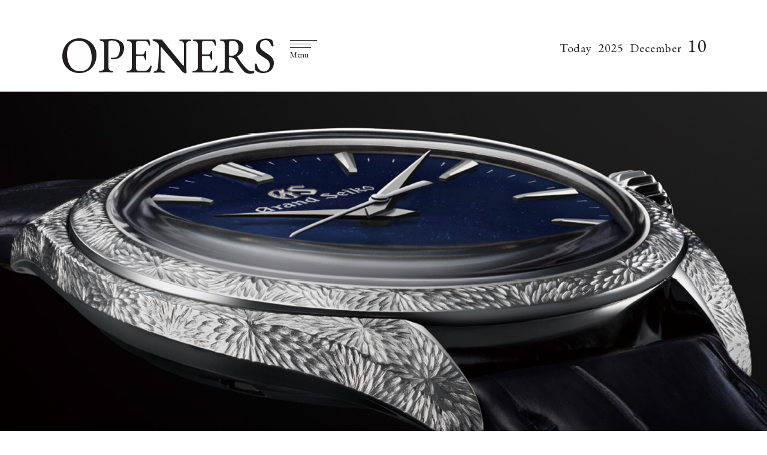

--- FILE ---
content_type: text/html;charset=UTF-8
request_url: https://openers.jp/watch-and-jewelry/watch-and-jewelry_watch-news/kQ5Rj
body_size: 54938
content:
<!DOCTYPE html>
<html>
    <head>
        <!-- headタグ内の上部に挿入されます -->

<!-- Google Tag Manager -->
<script>(function(w,d,s,l,i){w[l]=w[l]||[];w[l].push({'gtm.start':
new Date().getTime(),event:'gtm.js'});var f=d.getElementsByTagName(s)[0],
j=d.createElement(s),dl=l!='dataLayer'?'&l='+l:'';j.async=true;j.src=
'https://www.googletagmanager.com/gtm.js?id='+i+dl;f.parentNode.insertBefore(j,f);
})(window,document,'script','dataLayer','GTM-PXVW7GD');</script>
<!-- End Google Tag Manager -->

<!-- Global site tag (gtag.js) - Google Analytics -->
<script async src="https://www.googletagmanager.com/gtag/js?id=UA-144622314-1"></script>
<script>
  window.dataLayer = window.dataLayer || [];
  function gtag(){dataLayer.push(arguments);}
  gtag('js', new Date());

  gtag('config', 'UA-144622314-1');
</script>

<!--craft.　広告スクリプト-->
<script src="https://gacraft.jp/publish/openers.js"></script>


<!-- 広告の読み込み -->
<!-- head内 DFP実装PC -->
<script async src="https://securepubads.g.doubleclick.net/tag/js/gpt.js"></script>
<script>
  window.googletag = window.googletag || {cmd: []};
  googletag.cmd.push(function() {
    googletag.defineSlot('/29814347/openers(1280x270)/openers_pc_1_1280x270', [1280, 270], 'div-gpt-ad-1582882779157-0').addService(googletag.pubads()).setCollapseEmptyDiv(true);
    googletag.defineSlot('/29814347/openers(1280x270)/openers_pc_2_1280x270', [1280, 270], 'div-gpt-ad-1582882845679-0').addService(googletag.pubads()).setCollapseEmptyDiv(true);
    googletag.defineSlot('/29814347/openers(1280x270)/openers_pc_3_300x250', [300, 250], 'div-gpt-ad-1582882875146-0').addService(googletag.pubads()).setCollapseEmptyDiv(true);
    googletag.defineSlot('/29814347/openers(1280x270)/openers_pc_4_300x600', [300, 600], 'div-gpt-ad-1582882903932-0').addService(googletag.pubads()).setCollapseEmptyDiv(true);
    googletag.defineSlot('/29814347/openers(1280x270)/openers_pc_5_300x600', [300, 600], 'div-gpt-ad-1582882929683-0').addService(googletag.pubads()).setCollapseEmptyDiv(true);
    googletag.pubads().enableSingleRequest();
    googletag.enableServices();
  });
</script>
<meta charset="UTF-8">
<link rel="stylesheet" media="screen" href="https://nrzrbfnxu4s7ucc9gsgt7ehg.global.ssl.fastly.net/clipkit/stylesheets/application-1.0.css?t=1751537007">
<link href="/resources/openers/OPENERS_O.png?t=1764732750" rel="shortcut icon" type="image/png">
<link rel="apple-touch-icon" href="/theme/openers/apple-touch-icon.png?t=1763550364">
<script src="https://nrzrbfnxu4s7ucc9gsgt7ehg.global.ssl.fastly.net/clipkit/javascripts/default-1.0.js?t=1751537007"></script>

<link rel="stylesheet" href="https://use.fontawesome.com/releases/v5.8.1/css/all.css" integrity="sha384-50oBUHEmvpQ+1lW4y57PTFmhCaXp0ML5d60M1M7uH2+nqUivzIebhndOJK28anvf" crossorigin="anonymous">
<link href="https://fonts.googleapis.com/css?family=EB+Garamond|Noto+Sans+JP:400,700|Noto+Serif+JP:400,600,700" rel="stylesheet">
<link rel="stylesheet" href="https://nrzrbfnxu4s7ucc9gsgt7ehg.global.ssl.fastly.net/theme/openers/trunk-ui-helper.css?t=1751537007" media="all">
<link rel="stylesheet" href="https://nrzrbfnxu4s7ucc9gsgt7ehg.global.ssl.fastly.net/theme/openers/style_desktop.css?t=1761887701" media="all">
<link rel="stylesheet" href="https://nrzrbfnxu4s7ucc9gsgt7ehg.global.ssl.fastly.net/theme/openers/rich-text.css?t=1763550364" media="all">


<script src="https://nrzrbfnxu4s7ucc9gsgt7ehg.global.ssl.fastly.net/theme/openers/I18n.js?t=1751537007"></script>
<script src="https://nrzrbfnxu4s7ucc9gsgt7ehg.global.ssl.fastly.net/theme/openers/jquery-3.3.1.min.js?t=1751537007"></script>


<meta name="ahrefs-site-verification" content="da626829958008f9d21eafcd7ada1557fc2ddfeb88ee92d8162fbe58f43ce10a">

<!-- headタグ内の下部に挿入されます -->

<!-- 以下Google ad managerの読み込み -->
<script>
  googletag.cmd.push(function() {
    googletag.defineSlot('/2062226/OPENERS/openers_pc_300x600', [300, 600], 'div-gpt-ad-1559198215504-0').addService(googletag.pubads());
    googletag.defineSlot('/2062226/OPENERS/openers_pc_1680x4800', [1680, 4800], 'div-gpt-ad-1559198247100-0').addService(googletag.pubads());
    googletag.defineSlot('/2062226/OPENERS/openers_pc_300x250', [300, 250], 'div-gpt-ad-1559198285667-0').addService(googletag.pubads());
    googletag.pubads().enableSingleRequest();
    googletag.enableServices();
  });
</script>

<!-- Facebook Pixel Code -->
<script>
!function(f,b,e,v,n,t,s)
{if(f.fbq)return;n=f.fbq=function(){n.callMethod?
n.callMethod.apply(n,arguments):n.queue.push(arguments)};
if(!f._fbq)f._fbq=n;n.push=n;n.loaded=!0;n.version='2.0';
n.queue=[];t=b.createElement(e);t.async=!0;
t.src=v;s=b.getElementsByTagName(e)[0];
s.parentNode.insertBefore(t,s)}(window, document,'script',
'https://connect.facebook.net/en_US/fbevents.js');
fbq('init', '243033039440999');
fbq('track', 'PageView');
</script>
<noscript><img height="1" width="1" style="display:none" src="https://www.facebook.com/tr?id=243033039440999&ev=PageView&noscript=1" /></noscript>
<!-- End Facebook Pixel Code -->

<!-- User Heat Tag -->
<script type="text/javascript">
(function(add, cla){window['UserHeatTag']=cla;window[cla]=window[cla]||function(){(window[cla].q=window[cla].q||[]).push(arguments)},window[cla].l=1*new Date();var ul=document.createElement('script');var tag = document.getElementsByTagName('script')[0];ul.async=1;ul.src=add;tag.parentNode.insertBefore(ul,tag);})('//uh.nakanohito.jp/uhj2/uh.js', '_uhtracker');_uhtracker({id:'uhNoRdeSbu'});
</script>
<!-- End User Heat Tag --><script src="//cdn.kaizenplatform.net/s/2b/2320461ee0fcf0.js?kz_namespace=kzs" charset="utf-8"></script>
        <script src="https://nrzrbfnxu4s7ucc9gsgt7ehg.global.ssl.fastly.net/theme/openers/slick.min.js?t=1751537007"></script>
        <link rel="stylesheet" href="https://nrzrbfnxu4s7ucc9gsgt7ehg.global.ssl.fastly.net/theme/openers/slick.css?t=1751537007">
        <link rel="stylesheet" href="https://nrzrbfnxu4s7ucc9gsgt7ehg.global.ssl.fastly.net/theme/openers/slick-theme.css?t=1751537007">
        <link rel="stylesheet" href="https://nrzrbfnxu4s7ucc9gsgt7ehg.global.ssl.fastly.net/theme/openers/carousel-caption.css?t=1765270303">
        <link rel="stylesheet" href="https://nrzrbfnxu4s7ucc9gsgt7ehg.global.ssl.fastly.net/theme/openers/runway.post.css?t=1764658392">
        <title>信州・阿智村の星空をダイナミックに表現した「セイコー創業140周年記念モデル」GRAND SEIKO - Web Magazine OPENERS(ウェブマガジン オウプナーズ)</title>
        <link rel="alternate" type="application/rss+xml" href="https://openers.jp/openers.rss" title="Web Magazine OPENERS(ウェブマガジン オウプナーズ)">
                <meta name="description" content="＜グランドセイコー＞から、セイコーの創業140周年を記念し、“日本一美しい星空”と評される信州・阿智村の星空を、煌くダイアルとPt950製ケースでダイナミックに表現した、新たなマスターピース「セイコー創業140周年記念限定モデル」が、2021年8月6日（金）より、世界限定50本で発売される。">
        <meta name="keywords" content="ブルーウオッチ,スプリングドライブ,グランドセイコー,GRAND SEIKO">
        <meta name="twitter:card" content="summary_large_image">
        <meta name="twitter:description" content="＜グランドセイコー＞から、セイコーの創業140周年を記念し、“日本一美しい星空”と評される信州・阿智村の星空を、煌くダイアルとPt950製ケースでダイナミックに表現した、新たなマスターピース「セイコー創業140周年記念限定モデル」が、2021年8月6日（金）より、世界限定50本で発売される。">
        <meta name="twitter:domain" content="https://openers.jp">
        <meta name="twitter:title" content="信州・阿智村の星空をダイナミックに表現した「セイコー創業140周年記念モデル」GRAND SEIKO - Web Magazine OPENERS(ウェブマガジン オウプナーズ)">
        <meta name="twitter:image" content="https://openers.jp/additional_values/value_images/000/173/035/small/cc1ebcd4-de0b-4e63-b977-e62531ea473e.jpg">
        <meta property="og:site_name" content="Web Magazine OPENERS(ウェブマガジン オウプナーズ)">
        <meta property="og:description" content="＜グランドセイコー＞から、セイコーの創業140周年を記念し、“日本一美しい星空”と評される信州・阿智村の星空を、煌くダイアルとPt950製ケースでダイナミックに表現した、新たなマスターピース「セイコー創業140周年記念限定モデル」が、2021年8月6日（金）より、世界限定50本で発売される。">
        <meta property="og:title" content="信州・阿智村の星空をダイナミックに表現した「セイコー創業140周年記念モデル」GRAND SEIKO">
        <meta property="og:type" content="article">
        <meta property="og:url" content="https://openers.jp/watch-and-jewelry/watch-and-jewelry_watch-news/kQ5Rj">
        <meta property="og:image" content="https://openers.jp/additional_values/value_images/000/173/035/small/cc1ebcd4-de0b-4e63-b977-e62531ea473e.jpg">
        <script type="application/ld+json">
        {
          "@context": "http://schema.org",
          "@type": "NewsArticle",
          "mainEntityOfPage":{
            "@type":"WebPage",
            "@id": "/watch-and-jewelry/watch-and-jewelry_watch-news/kQ5Rj"
          },
          "headline": "信州・阿智村の星空をダイナミックに表現した「セイコー創業140周年記念モデル」GRAND SEIKO",
          "image": {
            "@type": "ImageObject",
            "url": "/additional_values/value_images/000/173/035/small/cc1ebcd4-de0b-4e63-b977-e62531ea473e.jpg",
            "width": 800,
            "height": 600
          },
          "datePublished": "2021-07-05T03:54:13+09:00",
          "dateModified": "2021-07-05T03:54:13+09:00",
          "author": {
            "@type": "Person",
            "name": ""
          },
          "publisher": {
            "@type": "Organization",
            "name": "Web Magazine OPENERS(ウェブマガジン オウプナーズ)",
            "logo": {
              "@type": "ImageObject",
              "url": ""
            }
          },
          "description": "＜グランドセイコー＞から、セイコーの創業140周年を記念し、“日本一美しい星空”と評される信州・阿智村の星空を、煌くダイアルとPt950製ケースでダイナミックに表現した、新たなマスターピース「セイコー創業140周年記念限定モデル」が、2021年8月6日（金）より、世界限定50本で発売される。"
        }
        </script>

                
                <script>
        $(function(){
            $('a.disable').click(function(){
              return false;
            })
          });
        </script>
                    </head>
    <body id="article_page" class="">
                <!-- facebook -->
<div id="fb-root"></div>
<script async defer crossorigin="anonymous" src="https://connect.facebook.net/ja_JP/sdk.js#xfbml=1&version=v3.2"></script>
        <div id="wrap">

        <!-- header -->
<header id="header">
    <div class="body">
        <div class="container">
                        <!--site_title-->
            <h1 class="site_title">
                <a href="/" class="hv">OPENERS</a>
            </h1>
            
            <!--site_menu_btn-->
            <button id="site_menu_btn" class="drawer-toggle" type="button">
                <span class="icon">
                    <span></span>
                    <span></span>
                    <span></span>
                </span>
                <span class="txt">Menu</span>
            </button>

                        <time class="today">
                <span class="Today">Today</span>
                <span class="year"></span>
                <span class="month"></span>
                <span class="day"></span>
            </time>
                    </div>
    </div><!-- / body -->
</header>

                <!-- site_menu -->
        <div id="site_menu">
            <div class="container">

                <!-- ad-pc-menu -->
                
                <div class="title">
                    <!--site_title-->
                    <div class="site_title">
                        <a href="/" class="hv">OPENERS</a>
                    </div>
                    <!--close_btn-->
                    <button  class="close_btn drawer-toggle" type="button">
                        <span class="icon"></span>
                        <span class="txt">close</span>
                    </button>
                </div>

                <div class="drawer-nav">
                    <div class="body">
                        <nav>
                            <ul class="categories">
                                <li>
    <a href="/fashion">
                <span class="en">Fashion</span>
                        <span class="jp">ファッション</span>
            </a>
    </li>
<li>
    <a href="/beauty">
                <span class="en">Beauty</span>
                        <span class="jp">美容</span>
            </a>
    </li>
<li>
    <a href="/car">
                <span class="en">Car</span>
                        <span class="jp">車</span>
            </a>
    </li>
<li>
    <a href="/watch-and-jewelry">
                <span class="en">Watch &amp; Jewelry</span>
                        <span class="jp">時計&amp;ジュエリー</span>
            </a>
    </li>
<li>
    <a href="/design">
                <span class="en">Design</span>
                        <span class="jp">デザイン</span>
            </a>
    </li>
<li>
    <a href="/lounge">
                <span class="en">Lounge</span>
                        <span class="jp">ラウンジ</span>
            </a>
    </li>
<li>
    <a href="/news">
                <span class="en">News Board</span>
                        <span class="jp">ニュースボード</span>
            </a>
</li>
                            </ul>

                            <ul class="etc">
                                <li><a href="/about">About</a></li>
                                                                <li><a href="/login">Log in</a></li>
                                                            </ul>
                        </nav>
                        <div class="search">
                            <form action="/search" role="search">
                                <input type="text" placeholder="" name="q" value="">
                                <button type="submit">
                                    <svg xmlns="http://www.w3.org/2000/svg" viewbox="0 0 25 25" width="25" height="25">
                                        <path d="M21.1,16.6c3.5-3.5,3.5-9.2,0-12.7s-9.2-3.5-12.7,0C5.2,7,4.9,12,7.4,15.5l-5.7,5.7c-0.6,0.6-0.6,1.5,0,2.1s1.5,0.6,2.1,0                                            l5.7-5.7C13,20.1,18,19.8,21.1,16.6z M9.4,15.6C6.5,12.6,6.5,7.9,9.4,5C12.4,2,17.1,2,20,5s2.9,7.7,0,10                                            C17.1,18.5,12.4,18.5,9.4,15.6z"/>
                                    </svg>
                                </button>
                            </form>
                        </div>
                        <ul class="sns_links">
                            <li><a href="https://www.facebook.com/OPENERS.jp" target="_blank"><i class="fab fa-facebook-f"></i></a></li>
<li><a href="https://twitter.com/OPENERS_jp" target="_blank"><i class="fab fa-twitter"></i></a></li>
<li><a href="https://www.instagram.com/openersjapan/" target="_blank"><i class="fab fa-instagram"></i></a></li>
<li><a href="https://www.pinterest.jp/openersjapan/" target="_blank"><i class="fab fa-pinterest"></i></a></li>
<li><a href="https://feedly.com/i/subscription/feed%2Fhttps%3A%2F%2Fopeners.jp%2Fmedia.rss"  target="_blank" ><i class="fas fa-rss"></i></a></li>
                        </ul>
                    </div><!-- / body -->

                    <time class="today">
                        <span class="day"></span>
                        <hr>
                        <span class="month"></span>
                        <span class="txt">today</span>
                    </time>
                </div>
            </div><!-- / container -->
        </div><!-- / site_menu -->

        <!--------------------------------------------------------------------
        CONTENTS
        ---------------------------------------------------------------------->

        <!-- main -->
        <main id="main" role="main">
            <div class="container article_infinite_scroll">
                <div class="articles">
                    <article class="article_content" id="kQ5Rj">
                                                <figure id="article_eye_catch">
                            <a class="img" data-filter="gallery-link">
                                <img class="lazyload ofi" data-src="https://nrzrbfnxu4s7ucc9gsgt7ehg.global.ssl.fastly.net/articles/images/000/059/040/original/22cb7783-6e29-4380-b145-55e25ef8b8df.jpg" alt="信州・阿智村の星空をダイナミックに表現した「セイコー創業140周年記念モデル」GRAND SEIKO" />
                            </a>
                        </figure>
                                                                        <div id="article_body">
                            <header id="article_header">
                                <div class="article_header__wrapper">
                                    <div class="article_header__wrapper_cate">
                                                                                WATCH &AMP; JEWELRY /
                                                                                WATCH NEWS                                    </div>
                                                                        <div class="article_header__wrapper_pub">2021年7月5日</div>
                                                                    </div>
                                <h1 class="title">信州・阿智村の星空をダイナミックに表現した「セイコー創業140周年記念モデル」GRAND SEIKO</h1>
                                                            </header>
                            <div class="article-item item_heading item_heading__brand" id="item127443" data-item-id="item127443" data-item-type="ItemHeading">
                          <h2 class="item-body">GRAND SEIKO｜グランドセイコー</h2>
                        </div>

                      
                      

                   
                    
                    
                        <div class="article-item item_heading" id="item127445" data-item-id="item127445" data-item-type="ItemHeading">
                          <h2 class="item-body">世界限定50本。美しい夜空を表現し、スプリングドライブを搭載した「セイコー創業140周年記念モデル」</h2>
                        </div>
                        
                      

                   
                    
                    
                            <div class="article-item item_rich_text" id="item127446" data-item-id="127446" data-item-type="ItemRichText">
                                <div class="item-body-hbr">
                                    ＜グランドセイコー＞から、セイコーの創業140周年を記念し、“日本一美しい星空”と評される信州・阿智村の星空を、煌くダイアルとPt950製ケースでダイナミックに表現した、新たなマスターピース「セイコー創業140周年記念限定モデル」が、2021年8月6日（金）より、世界限定50本で発売される。
                                </div>
                            </div>
                            
                      

                   
                    
                    
                            <div class="article-item item_text_sign" id="item127447" data-item-id="127447" data-item-type="ItemTextSign">
                                <div class="item-body-hbr item_text_sign">
                                  <p class="auth_name"><span class="credit writer">Text by OZAKI Sayaka｜Edit by TSUCHIDA Takashi</span></p>
                                </div>
                            </div>
                            
                      

                   
                    
                    
                        <div class="article-item item_heading" id="item127448" data-item-id="item127448" data-item-type="ItemHeading">
                          <h3 class="item-body">職人による手作業が随所に施された、セイコー創業140周年記念限定モデル
                        </h3></div>
                        
                      

                   
                    
                    
                            <div class="article-item item_rich_text" id="item127449" data-item-id="127449" data-item-type="ItemRichText">
                                <div class="item-body-hbr">
                                    セイコーの創業者である服部金太郎の「常に時代の一歩先を行く」という信条のもと、グランドセイコーはブランド誕生以来、最高峰の腕時計を目指し、正確さ、見やすさ、美しさといった腕時計の本質を高い次元で追求・実現するための「革新と進化」を遂げてきた。
                                </div>
                            </div>
                            
                      

                   
                    
                    
                            <div class="article-item item_rich_text" id="item127450" data-item-id="127450" data-item-type="ItemRichText">
                                <div class="item-body-hbr">
                                    アニバーサリーイヤーを祝した「セイコー創業140周年記念限定モデル」は、約84時間のロングパワーリザーブを誇るセイコー独自のスプリングドライブムーブメントと、時間をかけて丁寧な仕上げを施した印象的なダイアルとケースデザインを備え、まさに金太郎の信条を具現化したモデルだ。
                                </div>
                            </div>
                            
                      

                   
                    
                    
                      <div class="article-item item_image" id="item127451" data-item-id="127451" data-item-type="ItemImage_normal">
                          <div class="image-large">
                          
                             <a href="" title="信州・阿智村の星空をダイナミックに表現した「セイコー創業140周年記念モデル」GRAND SEIKO" class="disable">
                                 <img class="lazyload img-responsive item-image disable" alt="信州・阿智村の星空をダイナミックに表現した「セイコー創業140周年記念モデル」GRAND SEIKO" data-reference="" data-src="https://nrzrbfnxu4s7ucc9gsgt7ehg.global.ssl.fastly.net/item_images/images/000/127/451/large/87e3b5a2-85ad-46b9-be8b-811d14a09bd3.jpg" data-source="Web Magazine OPENERS">
                              </a>                          
                          
                          </div>
                          
                          
                          <div class="item-comment small__caption"></div>
                          
                          

                          
                          
                          
                       </div>
                       
                    

                   
                    
                    
                      <div class="article-item item_image" id="item127452" data-item-id="127452" data-item-type="ItemImage_normal">
                          <div class="image-large">
                          
                             <a href="" title="信州・阿智村の星空をダイナミックに表現した「セイコー創業140周年記念モデル」GRAND SEIKO" class="disable">
                                 <img class="lazyload img-responsive item-image disable" alt="信州・阿智村の星空をダイナミックに表現した「セイコー創業140周年記念モデル」GRAND SEIKO" data-reference="" data-src="https://nrzrbfnxu4s7ucc9gsgt7ehg.global.ssl.fastly.net/item_images/images/000/127/452/large/386e8059-fad9-4173-84ea-0b5cbe93658f.jpg" data-source="Web Magazine OPENERS">
                              </a>                          
                          
                          </div>
                          
                          
                          <div class="item-comment small__caption"></div>
                          
                          

                          
                          
                          
                       </div>
                       
                    

                   
                    
                    
                            <div class="article-item item_rich_text" id="item127453" data-item-id="127453" data-item-type="ItemRichText">
                                <div class="item-body-hbr">
                                    グランドセイコーのすべてのスプリングドライブモデルは、長野県塩尻市の「信州 時の匠工房」で製造されている。同じく信州地方に位置する阿智村の星空は、高い標高、澄んだ空気、山々に囲まれた環境など、さまざまな要素が結び付き、“日本一美しい星空”と評されている。
                                </div>
                            </div>
                            
                      

                   
                    
                    
                            <div class="article-item item_rich_text" id="item127454" data-item-id="127454" data-item-type="ItemRichText">
                                <div class="item-body-hbr">
                                    この星空をモチーフとしたダイアルの輝きは一見ラメのようにも見えるが、凹凸のある下地にメッキや塗装を何層にも重ねることで作り出されたもの。光の反射や見る角度によっても変化する、繊細で深みのある煌めきを生み出している。
                                </div>
                            </div>
                            
                      

                   
                    
                    
                            <div class="article-item item_rich_text" id="item127455" data-item-id="127455" data-item-type="ItemRichText">
                                <div class="item-body-hbr">
                                    Pt950製ケースに施された星の輝きが広がる様子を思わせる放射状の模様は、ザラツ研磨によって歪みなく磨き上げた後、熟練の職人の丁寧な手作業によって一つひとつ刻まれている。時分針、インデックスには繊細で美しい輝きを放つ14Kホワイトゴールド製。6時位置のSDマーク（Special Dial=金無垢のインデックスを採用したダイアル）が、このモデルの特別性を物語っている。
                                </div>
                            </div>
                            
                      

                   
                    
                    
                            <div class="article-item item_rich_text" id="item127456" data-item-id="127456" data-item-type="ItemRichText">
                                <div class="item-body-hbr">
                                    本モデルには、高級時計の専門工房「マイクロアーティスト工房」の経験豊富な匠の技によって作り出される手巻きスプリングドライブムーブメント「キャリバー9R02」を搭載。ムーブメント単体で4.02ミリという薄さは、現行のグランドセイコー用スプリングドライブムーブメントで最も薄く、9.8ミリのスリムで洗練されたケースデザインの実現に大きく貢献している。その一方で、ひとつの香箱の中に薄く長い2本のゼンマイを並列に重ねた「デュアル・スプリング・バレル」と、限られたエネルギーを有効に使い時計の持続時間を延ばす独創的な「トルクリターンシステム」を融合させた機構により、約84時間のロングパワーリザーブを実現し、高い実用性も兼備している。
                                </div>
                            </div>
                            
                      

                   
                    
                    
                            <div class="article-item item_rich_text" id="item127457" data-item-id="127457" data-item-type="ItemRichText">
                                <div class="item-body-hbr">
                                    シースルーバック仕様の裏蓋から覗く受けの輪郭や穴の周辺は、どの角度からも美しく輝くよう、卓越した職人の技術によって鏡面仕上げが施されている。さらに、受けの平面全体にも同じく手作業で筋目仕上げを施すことで、磨き上げた鏡面部やルビーとテンパーブルーのネジが映え、研ぎ澄まされた美しさを見せる。中からぜんまいが顔を覗かせる香箱には、塩尻の市の花である桔梗が表現されている。
                                </div>
                            </div>
                            
                      

                   
                    
                    
                            <div class="article-item item_rich_text" id="item127458" data-item-id="127458" data-item-type="ItemRichText">
                                <div class="item-body-hbr">
                                    18Kイエローゴールド製プレートには、「Micro Artist」の文字が刻印されるが、購入者の希望により、任意の文字にカスタマイズすることが可能だ。本モデルは、世界限定50本で2021年8月6日（金）より取り扱い開始される。
                                </div>
                            </div>
                            
                      

                   
                    
                    
                      <div class="article-item item_image" id="item127459" data-item-id="127459" data-item-type="ItemImage_normal">
                          <div class="image-large">
                          
                             <a href="" title="信州・阿智村の星空をダイナミックに表現した「セイコー創業140周年記念モデル」GRAND SEIKO" class="disable">
                                 <img class="lazyload img-responsive item-image disable" alt="信州・阿智村の星空をダイナミックに表現した「セイコー創業140周年記念モデル」GRAND SEIKO" data-reference="" data-src="https://nrzrbfnxu4s7ucc9gsgt7ehg.global.ssl.fastly.net/item_images/images/000/127/459/large/1e8e4088-fd60-4f89-b246-4d8c41b10e24.jpg" data-source="Web Magazine OPENERS">
                              </a>                          
                          
                          </div>
                          
                          
                          <div class="item-comment small__caption"></div>
                          
                          

                          
                          
                          
                       </div>
                       
                    

                   
                    
                    
                            <div class="article-item item_html" id="item" data-item-id="127460" data-item-type="ItemHtml">
                              <div class="item-body"><div>
  <p><strong>セイコー創業140周年記念限定モデル</strong></p>
  <font size="1">
    <ul>
      <li>Ref.｜SBGZ007</li>
      <li>ムーブメント｜手巻き（キャリバー9R02）</li>
      <li>パワーリザーブ｜約84時間（3.5日）</li>
      <li>ケース素材｜Pt950</li>
      <li>ケース径｜38.5mm</li>
      <li>ストラップ素材｜クロコダイルレザー</li>
      <li>防水｜3気圧</li>
      <li>価格｜880万円</li>
      <li>数量｜世界限定50本</li>
      <li>発売｜2021年8月6日（金）発売</li>
    </ul>
  </font>
</div></div>
                            </div>
                      
                      

                   
                    
                    
                            <div class="article-item item_rich_text item_text_sign" id="item127461" data-item-id="127461" data-item-type="ItemTextSign">
                                <div class="article-contact__original">
                                  <div class="article-contact-head">問い合わせ先</div>
                                  <div class="article-contact-deta">
                                    <p><span class="decoration-01">セイコーウオッチ　お客様相談室</span><br>
Tel.0120-061-012（通話料無料）<br>
<a href="www.grand-seiko.com" class="default-link runway-link" target="_blank">www.grand-seiko.com</a><br>
<a href="www.grand-seiko.com/jp-ja/special/sbgz007" class="default-link runway-link" target="_blank">www.grand-seiko.com/jp-ja/special/sbgz007</a></p>
                                  </div>
                                </div>
                            </div>
                            <div class="post-pager">
                                                            </div>

                                                        <div class="article-item item_link_gallery" id="" data-item-id="item" data-item-type="ItemLinkGallery">
                                <a href="?gallery_index=1">
                                    <span class="en">Photo Gallery</span>
                                    <span class="jp">フォトギャラリー</span>
                                </a>
                            </div>
                            
                        </div><!-- / article_body-->
                        <footer id="article_footer">
    <div class="layout_2columns">
        <div class="left_column">
            <!-- sns_share -->
            <ul class="sns_share">
                <li>
                    <div class="fb-share-button" data-href="https://openers.jp/watch-and-jewelry/watch-and-jewelry_watch-news/kQ5Rj" data-layout="button_count" data-size="small">
                        <a target="_blank" href="https://www.facebook.com/sharer/sharer.php?u=https%3A%2F%2Fwww.facebook.com%2FOPENERS.jp&amp;src=sdkpreparse" class="fb-xfbml-parse-ignore">シェア</a>
                    </div>
                </li>
                <li>
                    <a href="https://twitter.com/share?ref_src=twsrc%5Etfw" class="twitter-share-button" data-text="信州・阿智村の星空をダイナミックに表現した「セイコー創業140周年記念モデル」GRAND SEIKO" data-url="" data-show-count="false">Tweet</a><script async src="https://platform.twitter.com/widgets.js" charset="utf-8"></script>
                </li>
                <li>
                    <a data-pin-do="buttonBookmark" href="https://www.pinterest.com/pin/create/button/?url=https://openers.jp/watch-and-jewelry/watch-and-jewelry_watch-news/kQ5Rj"></a>
                </li>
            </ul>
                        <div class="tags">
                <header>TAG</header>
                <ul class="list">
                                                            <li><a href="/tags/%E3%83%96%E3%83%AB%E3%83%BC%E3%82%A6%E3%82%AA%E3%83%83%E3%83%81">ブルーウオッチ</a></li>
                                                                                <li><a href="/tags/%E3%82%B9%E3%83%97%E3%83%AA%E3%83%B3%E3%82%B0%E3%83%89%E3%83%A9%E3%82%A4%E3%83%96">スプリングドライブ</a></li>
                                                                                <li><a href="/tags/%E3%82%B0%E3%83%A9%E3%83%B3%E3%83%89%E3%82%BB%E3%82%A4%E3%82%B3%E3%83%BC">グランドセイコー</a></li>
                                                                                                </ul>
            </div>
                        <div class="brands">
                <header>BRAND</header>
                <ul class="list">
                                                                                                                                                                                    <li><a href="/tags/GRAND%20SEIKO">GRAND SEIKO</a></li>
                                                        </ul>
            </div>

                        <!-- breadcrumb -->
            <div class="bread">
                <ul>
                    <li itemscope="itemscope" itemtype="http://data-vocabulary.org/Breadcrumb">
                        <a itemprop="url" href="/">
                            <span itemprop="title">HOME</span>
                        </a>
                    </li>
                                        <li itemscope="itemscope" itemtype="http://data-vocabulary.org/Breadcrumb">
                        <a itemprop="url" href="/watch-and-jewelry">
                            <span>WATCH &AMP; JEWELRY</span>
                        </a>
                    </li>
                                        <li itemscope="itemscope" itemtype="http://data-vocabulary.org/Breadcrumb">
                        <a itemprop="url" href="/watch-and-jewelry/watch-and-jewelry_watch-news">
                            <span>WATCH NEWS</span>
                        </a>
                    </li>
                    <li itemscope="itemscope" itemtype="http://data-vocabulary.org/Breadcrumb">
                        <a itemprop="url" href="/watch-and-jewelry/watch-and-jewelry_watch-news/kQ5Rj">
                            <span>信州・阿智村の星空をダイナミックに表現した「セイコー創業140周年記念モデル」GRAND SEIKO</span>
                        </a>
                    </li>
                </ul>
            </div>
            
                        <span class="category_link">
                                                                <a href="/watch-and-jewelry/brand"><span></span>BRAND  INDEX</a>
                                            </span>
            
            <div class="follow_us">
                <header>Follow us</header>
                <div class="description">OPENERS公式アカウントから最新情報をお届けします</div>
                <ul class="list">
                    <li><a href="https://www.facebook.com/OPENERS.jp" target="_blank"><i class="fab fa-facebook-f"></i></a></li>
<li><a href="https://twitter.com/OPENERS_jp" target="_blank"><i class="fab fa-twitter"></i></a></li>
<li><a href="https://www.instagram.com/openersjapan/" target="_blank"><i class="fab fa-instagram"></i></a></li>
<li><a href="https://www.pinterest.jp/openersjapan/" target="_blank"><i class="fab fa-pinterest"></i></a></li>
<li><a href="https://feedly.com/i/subscription/feed%2Fhttps%3A%2F%2Fopeners.jp%2Fmedia.rss"  target="_blank" ><i class="fas fa-rss"></i></a></li>
                </ul>
            </div>

                        <section class="related_articles">
                <header>
                    <h3 class="title">Related Articles</h3>
                    <span class="ruby">関連記事</span>
                </header>
                <div class="articles">
                                        <article>
    <div class="body">
        <figure>
            <a class="img hv" href="/watch-and-jewelry/watch-and-jewelry_watch-news/T5RaV">
                <img class="lazyload ofi" data-src="https://nrzrbfnxu4s7ucc9gsgt7ehg.global.ssl.fastly.net/images/thumbnail/resize/320x320/additional_values/value_images/000/315/072/small/d24aeca1-f311-4f52-850e-bc9b33e7597e.jpg" alt="スプリングドライブの頂点。「スプリングドライブ U.F.A.」の正確さへの挑戦">
            </a>
                                </figure>

        <div class="txt">
            <h3 class="title -lowestHeight">
              <a href="/watch-and-jewelry/watch-and-jewelry_watch-news/T5RaV" class="">
                                スプリングドライブの頂点。「スプリングドライブ U.F.A.」の正確さへの挑戦                              </a>
            </h3>

                        <span class="article__offer">　</span>
            
            <div class="description">
    セイコーウオッチから、「グランドセイコーエボリューション9 コレクション」より、年差±20秒という高精度スプリングドライブ・ムーブメント「キ</div>
        </div>
    </div><!-- / body -->
</article>
                                        <article>
    <div class="body">
        <figure>
            <a class="img hv" href="/watch-and-jewelry/watch-and-jewelry_watch-news/vBnAO">
                <img class="lazyload ofi" data-src="https://nrzrbfnxu4s7ucc9gsgt7ehg.global.ssl.fastly.net/images/thumbnail/resize/320x320/additional_values/value_images/000/297/028/small/e35d3af1-4f1e-4297-83c4-f61eb5b142d2.jpg" alt="「グランドセイコースタイル」を確立したモデルが復刻｜GRAND SEIKO">
            </a>
                                </figure>

        <div class="txt">
            <h3 class="title -lowestHeight">
              <a href="/watch-and-jewelry/watch-and-jewelry_watch-news/vBnAO" class="">
                                「グランドセイコースタイル」を確立したモデルが復刻｜GRAND SEIKO                              </a>
            </h3>

                        <span class="article__offer">　</span>
            
            <div class="description">
    セイコーウオッチは、1968年に商品化された「45GS」の復刻モデルが登場する。ステンレススチール、18Kイエローゴールドの2種類がラインナ</div>
        </div>
    </div><!-- / body -->
</article>
                                        <article>
    <div class="body">
        <figure>
            <a class="img hv" href="/watch-and-jewelry/watch-and-jewelry_watch-news/enQa0">
                <img class="lazyload ofi" data-src="https://nrzrbfnxu4s7ucc9gsgt7ehg.global.ssl.fastly.net/images/thumbnail/resize/320x320/additional_values/value_images/000/262/620/small/76928d98-e191-43cb-b711-acce1a073f70.jpg" alt="YouTuber RYが語るグランドセイコー。〜歴史モデルから最新作まで〜｜Grand Seiko">
            </a>
                                </figure>

        <div class="txt">
            <h3 class="title -lowestHeight">
              <a href="/watch-and-jewelry/watch-and-jewelry_watch-news/enQa0" class="">
                                YouTuber RYが語るグランドセイコー。〜歴史モデルから最新作まで〜｜Grand Seiko                              </a>
            </h3>

                                                <span class="article__offer">Presented by GRAND SEIKO</span>
                        
            <div class="description">
    スマートフォンでいつでも正確な時間を知ることができる時代、腕時計はもはや不要とまで囁かれて久しい。実際、とある調査によると日本人の半分以上が</div>
        </div>
    </div><!-- / body -->
</article>
                                        <article>
    <div class="body">
        <figure>
            <a class="img hv" href="/watch-and-jewelry/watch-and-jewelry_features/mwIhj">
                <img class="lazyload ofi" data-src="https://nrzrbfnxu4s7ucc9gsgt7ehg.global.ssl.fastly.net/images/thumbnail/resize/320x320/additional_values/value_images/000/246/051/small/f0af338c-3bae-45f8-b306-a05a22fc8e1e.jpg" alt="既存ダイバーズのネガティブ要素を全払拭。だからGPHGに選ばれた！ 「ペラゴス FXD」徹底考察｜TUDOR">
            </a>
                                </figure>

        <div class="txt">
            <h3 class="title -lowestHeight">
              <a href="/watch-and-jewelry/watch-and-jewelry_features/mwIhj" class="">
                                既存ダイバーズのネガティブ要素を全払拭。だからGPHGに選ばれた！ 「ペラゴス FXD」徹底考察｜TUDOR                              </a>
            </h3>

                        <span class="article__offer">　</span>
            
            <div class="description">
    腕時計界の祭典GPHG「ジュネーブウオッチグランプリ」において、またもやランクインしたチューダーの新作「ペラゴス FXD」（※このモデルは2</div>
        </div>
    </div><!-- / body -->
</article>
                                    </div>
            </section>
                    </div>
        <div class="right_column"></div><!-- / right_column -->
    </div><!-- / layout_2columns -->
</footer>
                    </article>
                </div><!-- / articles -->
            </div>
        </main>
        <!--------------------------------------------------------------------
FOOTER
---------------------------------------------------------------------->

<footer id="footer">
    <div class="container">
        <div id="backtop">
            <div class="body">
                <a href="#">
                    <span class="txt">
                        <span>PAGE</span>
                        <span>TOP</span>
                    </span>
                    <span class="icon"></span>
                </a>
            </div>
        </div>

        <div class="wrap">
            <div class="site_title">
                <a href="#">
                    <span>Web Magazine</span>
                    <span class="title">OPENERS</span>
                </a>
            </div>

            <div class="search_sns">
                <div class="search">
                    <form action="/search" role="search">
                        <input type="text" placeholder="" name="q" value="">
                        <button type="submit">
                            <svg xmlns="http://www.w3.org/2000/svg" viewbox="0 0 25 25" width="25" height="25">
                                <path d="M21.1,16.6c3.5-3.5,3.5-9.2,0-12.7s-9.2-3.5-12.7,0C5.2,7,4.9,12,7.4,15.5l-5.7,5.7c-0.6,0.6-0.6,1.5,0,2.1s1.5,0.6,2.1,0                                    l5.7-5.7C13,20.1,18,19.8,21.1,16.6z M9.4,15.6C6.5,12.6,6.5,7.9,9.4,5C12.4,2,17.1,2,20,5s2.9,7.7,0,10.6                                    C17.1,18.5,12.4,18.5,9.4,15.6z"/>
                            </svg>
                        </button>
                    </form>
                </div>

                <ul class="sns_links">
                    <li><a href="https://www.facebook.com/OPENERS.jp" target="_blank"><i class="fab fa-facebook-f"></i></a></li>
<li><a href="https://twitter.com/OPENERS_jp" target="_blank"><i class="fab fa-twitter"></i></a></li>
<li><a href="https://www.instagram.com/openersjapan/" target="_blank"><i class="fab fa-instagram"></i></a></li>
<li><a href="https://www.pinterest.jp/openersjapan/" target="_blank"><i class="fab fa-pinterest"></i></a></li>
<li><a href="https://feedly.com/i/subscription/feed%2Fhttps%3A%2F%2Fopeners.jp%2Fmedia.rss"  target="_blank" ><i class="fas fa-rss"></i></a></li>
                </ul>
            </div>
        </div>

        <div class="categories">
            <ul>
                <li>
    <a href="/fashion">
                <span class="en">Fashion</span>
                    </a>
        <ul>
        <li><a href="/fashion/fashion_men">MEN</a></li>
        <li><a href="/fashion/fashion_women">WOMEN</a></li>
        <li><a href="/fashion/fashion_news">NEWS</a></li>
        <li><a href="/fashion/fashion_collection">COLLECTION</a></li>
        <li><a href="/fashion/fashion_features">FEATURES</a></li>
        <li><a href="/fashion/fashion_celebrity-snap">CELEBRITY SNAP</a></li>
            <li><a href="/fashion/brand">BRAND INDEX</a></li>
    </ul>
    </li>
<li>
    <a href="/beauty">
                <span class="en">Beauty</span>
                    </a>
        <ul>
        <li><a href="/beauty/beauty_news">NEWS</a></li>
        <li><a href="/beauty/beauty_men">MEN</a></li>
        <li><a href="/beauty/beauty_features">FEATURES</a></li>
        <li><a href="/beauty/beauty_the-experts">THE EXPERTS</a></li>
            <li><a href="/beauty/brand">BRAND INDEX</a></li>
    </ul>
    </li>
<li>
    <a href="/car">
                <span class="en">Car</span>
                    </a>
        <ul>
        <li><a href="/car/car_news">NEWS</a></li>
        <li><a href="/car/car_features">FEATURES</a></li>
        <li><a href="/car/car_motor-show">MOTOR SHOW</a></li>
        <li><a href="/car/car_long-term-report">LONG TERM REPORT</a></li>
        <li><a href="/car/car_impression">IMPRESSION</a></li>
            <li><a href="/car/brand">BRAND INDEX</a></li>
    </ul>
    </li>
<li>
    <a href="/watch-and-jewelry">
                <span class="en">Watch &amp; Jewelry</span>
                    </a>
        <ul>
        <li><a href="/watch-and-jewelry/watch-and-jewelry_watch-news">WATCH NEWS</a></li>
        <li><a href="/watch-and-jewelry/watch-and-jewelry_jewelry-news">JEWELRY NEWS</a></li>
        <li><a href="/watch-and-jewelry/watch-and-jewelry_features">FEATURES</a></li>
        <li><a href="/watch-and-jewelry/watch-and-jewelry_sihh-and-basel">SIHH＆BASEL</a></li>
            <li><a href="/watch-and-jewelry/brand">BRAND INDEX</a></li>
    </ul>
    </li>
<li>
    <a href="/design">
                <span class="en">Design</span>
                    </a>
        <ul>
        <li><a href="/design/design_features">FEATURES</a></li>
        <li><a href="/design/design_interior">INTERIOR</a></li>
        <li><a href="/design/design_product">PRODUCT</a></li>
        <li><a href="/design/design_architecture">ARCHITECTURE</a></li>
        <li><a href="/design/design_digital">DIGITAL</a></li>
            <li><a href="/design/brand">BRAND INDEX</a></li>
    </ul>
    </li>
<li>
    <a href="/lounge">
                <span class="en">Lounge</span>
                    </a>
        <ul>
        <li><a href="/lounge/lounge_travel">TRAVEL</a></li>
        <li><a href="/lounge/lounge_eat">EAT</a></li>
        <li><a href="/lounge/lounge_movie">MOVIE</a></li>
        <li><a href="/lounge/lounge_art">ART</a></li>
        <li><a href="/lounge/lounge_music">MUSIC</a></li>
        <li><a href="/lounge/lounge_book">BOOK</a></li>
        <li><a href="/lounge/lounge_features">FEATURES</a></li>
        </ul>
    </li>
<li>
    <a href="/news">
                <span class="en">News Board</span>
                    </a>
</li>
            </ul>
        </div>

        <ul class="etc">
    <li><a href="/login">ログイン</a></li>
    <li><a href="https://contrappunto.co.jp" target="_blank">会社概要</a></li>
  <li><a href="/site-policy">サイトポリシー</a></li>
  <li><a href="https://contrappunto.co.jp/privacypolicy" target="_blank">プライバシーポリシー</a></li>
  <li><a href="/ad-contact">広告掲載のお問い合わせ</a></li>
  <li><a href="/contact">ご意見ご要望はこちら</a></li>
  <li><a href="/recruit">採用情報</a></li>
</ul>
        <span class="note">web magazine "OPENERS"に掲載されている記事・写真の 無断転載を禁じます。</span>
        <span class="copyright">copyright 2006-2025 ContrappuntoNippon Inc.</span>
        <div id="rss"></div>
    </div>
</footer>

        </div><!-- / wrap -->

    <!-- bodyタグ内の下部に挿入されます -->

<!-- add -->
<script src="https://nrzrbfnxu4s7ucc9gsgt7ehg.global.ssl.fastly.net/theme/openers/drawer.min.js?t=1751537007"></script>
<script src="https://nrzrbfnxu4s7ucc9gsgt7ehg.global.ssl.fastly.net/theme/openers/iscroll.js?t=1751537007"></script>
<script src="https://nrzrbfnxu4s7ucc9gsgt7ehg.global.ssl.fastly.net/theme/openers/imagesloaded.pkgd.min.js?t=1751537007"></script>
<script src="https://nrzrbfnxu4s7ucc9gsgt7ehg.global.ssl.fastly.net/theme/openers/slick.min.js?t=1751537007"></script>
<script src="https://nrzrbfnxu4s7ucc9gsgt7ehg.global.ssl.fastly.net/theme/openers/ofi.min.js?t=1751537007"></script>
<script src="https://nrzrbfnxu4s7ucc9gsgt7ehg.global.ssl.fastly.net/theme/openers/infinite-scroll.pkgd.min.js?t=1751537007"></script>
<script src="https://nrzrbfnxu4s7ucc9gsgt7ehg.global.ssl.fastly.net/theme/openers/behavior_desktop.js?t=1751537007"></script>
<script src="https://nrzrbfnxu4s7ucc9gsgt7ehg.global.ssl.fastly.net/theme/openers/rss.js?t=1751537007" async></script>

<script src="https://nrzrbfnxu4s7ucc9gsgt7ehg.global.ssl.fastly.net/theme/openers/lazyload.min.js?t=1751537007"></script>
<script>
  $(function() {
    $("img.lazyload").lazyload();
  });
</script>


<!-- pintrest -->
<script async defer src="//assets.pinterest.com/js/pinit.js" data-pin-build="parsePins"></script>
<script src="https://nrzrbfnxu4s7ucc9gsgt7ehg.global.ssl.fastly.net/clipkit/javascripts/application-1.0.js?t=1751537007" async></script>
<script src="https://nrzrbfnxu4s7ucc9gsgt7ehg.global.ssl.fastly.net/clipkit/javascripts/application-mobile-1.0.js?t=1751537007" async></script>
        </body>
        <!-- pv event -->
    <script id="crf-cms-pv-event" data-post-id="49563">
    window.addEventListener('load', function()
    {
        var script = document.getElementById('crf-cms-pv-event');
        if(!script)
        {
            return;
        }
        var http = new XMLHttpRequest();
        http.open('post', '/api/v1/pageview');
        var data = {};
        data.url = "" + location.href;
        data.post_id = script.getAttribute('data-post-id');
        http.setRequestHeader('content-type', 'application/json');
        http.send(JSON.stringify(data));
    });
    </script>
    <script>
    $(function()
    {
        $('.customstyle-carousel').slick({
            dots: true,
            arrows: true,
            adaptiveHeight: true,
            infinite: true,
            speed: 300,
            slidesToShow: 1,
            slidesToScroll: 1
        });
    });
    </script>
</html>

--- FILE ---
content_type: text/css
request_url: https://nrzrbfnxu4s7ucc9gsgt7ehg.global.ssl.fastly.net/theme/openers/carousel-caption.css?t=1765270303
body_size: 630
content:
/* カルーセル（Slick）とキャプションのスタイル */

/* カルーセルコンテナ */
.customstyle-carousel {
	margin: 30px 0;
	position: relative;
}

/* カルーセル内のfigure要素 */
.customstyle-carousel figure {
	margin: 0;
	padding: 0;
	text-align: center;
	outline: none;
}

/* Slickスライド */
.customstyle-carousel .slick-slide {
	outline: none;
}

.customstyle-carousel .slick-slide figure {
	margin: 0;
	padding: 0;
}

/* カルーセル内の画像 */
.customstyle-carousel figure img {
	width: 100%;
	height: auto;
	display: block;
	margin: 0 auto;
}

/* カルーセル内のキャプション（通常画像と同じスタイル） */
.customstyle-carousel figcaption {
	font-size: 10px;
	text-align: left;
	padding: 0;
	background-color: transparent;
	margin: 10px 0 0 0;
	line-height: 1.6;
	min-height: 1.6em;
}

/* Slickの矢印ボタンの位置調整（キャプションがある場合） */
.customstyle-carousel .slick-prev,
.customstyle-carousel .slick-next {
	z-index: 100;
}

.customstyle-carousel .slick-prev {
	left: 10px;
}

.customstyle-carousel .slick-next {
	right: 10px;
}

/* Slickのドット（ページネーション）の位置調整 */
.customstyle-carousel .slick-dots {
	bottom: -30px;
}

/* レスポンシブ対応 */
@media screen and (max-width: 768px) {
	.customstyle-carousel figcaption {
		font-size: 10px;
		padding: 0;
	}

	.customstyle-carousel .slick-prev {
		left: 5px;
	}

	.customstyle-carousel .slick-next {
		right: 5px;
	}
}


--- FILE ---
content_type: text/css
request_url: https://nrzrbfnxu4s7ucc9gsgt7ehg.global.ssl.fastly.net/theme/openers/runway.post.css?t=1764658392
body_size: 1042
content:
h2.runway-headline,
.article-item h2.runway-headline,
h3.runway-headline,
.article-item h3.runway-headline,
h3.runway-brand-headline,
.article-item h3.runway-brand-headline {
	font-family: 'Noto Serif JP', serif;
	padding: 0;
	border: 0;
	font-weight: bold;
	font-size: 1.6rem;
	letter-spacing: 0.02em;
	line-height: 1.5;
	min-height: auto;
}

h3.runway-headline {
	margin-top: 55px;
}

h2.runway-headline,
.article-item h2.runway-headline {
	font-size: 1.8rem;
}

h3.runway-brand-headline,
.article-item h3.runway-brand-headline {
	font-family: inherit;
}

div.customstyle-carousel {
	width: 100%;
	margin: 0 auto;
}

div.customstyle-carousel img {
	object-fit: cover;
	height: 100%;
	width: 100%;
	z-index: 1;
}

/* ClipKit風のカルーセル矢印スタイル: 白背景の四角いボタンに濃い灰色の矢印 */
div.customstyle-carousel .slick-arrow {
	z-index: 5;
	width: 40px;
	height: 40px;
	background: rgba(255, 255, 255, 0.7) !important;
	border-radius: 0 !important; /* 四角いボタン */
}

div.customstyle-carousel .slick-arrow::before {
	content: '' !important;
	display: block;
	width: 16px;
	height: 16px;
	border-top: 1px solid #303030;
	border-right: 1px solid #303030;
	position: absolute;
	top: 50%;
	left: 50%;
}

div.customstyle-carousel .slick-next {
	right: 0 !important;
}

div.customstyle-carousel .slick-next::before {
	transform: rotate(45deg);
	margin-top: -8px;
	margin-left: -12px;
}

div.customstyle-carousel .slick-prev {
	left: 0 !important;
}

div.customstyle-carousel .slick-prev::before {
	transform: rotate(-135deg);
	margin-top: -8px;
	margin-left: -4px;
}

figure.image figcaption {
	font-size: 10px;
}

#article_body div.post-pager .paginate {
	display: block;
}

/* 動画埋め込み用スタイル */
.video-container {
	position: relative;
	width: 100%;
	padding-top: 56.25%; /* 16:9 アスペクト比 */
	overflow: hidden;
}

.video-container iframe {
	position: absolute;
	top: 0;
	left: 0;
	width: 100%;
	height: 100%;
}

/* メイン画像位置のYouTube動画をレスポンシブ対応 */
#article_header .eye_catch {
	position: relative;
	padding-bottom: 56.25%; /* 16:9 アスペクト比 */
	height: 0;
	overflow: hidden;
}

#article_header .eye_catch iframe {
	position: absolute;
	top: 0;
	left: 0;
	width: 100%;
	height: 100%;
}

article.article_content a.runway-link {
	text-decoration: none;
	border-bottom-style: dashed;
	border-bottom-width: 1px;
	border-bottom-color: #000000;
}

article.article_content div.article-contact-deta a,
article.article_content div.article-contact-deta a.runway-link {
	border-bottom: dashed 1px black;
}

article.article_content p.item_link__article a.runway-link {
	text-decoration: none;
	border-bottom-style: none;
}

article.article_content span.runway-small {
	font-size: 10px;
}


--- FILE ---
content_type: application/xml; charset=UTF-8
request_url: https://openers.jp/news/rss
body_size: 6341
content:
<?xml version="1.0" encoding="UTF-8"?>
<rss version="2.0" xmlns:content="http://purl.org/rss/1.0/modules/content/" xmlns:wfw="http://wellformedweb.org/CommentAPI/" xmlns:dc="http://purl.org/dc/elements/1.1/" xmlns:atom="http://www.w3.org/2005/Atom" xmlns:sy="http://purl.org/rss/1.0/modules/syndication/" xmlns:slash="http://purl.org/rss/1.0/modules/slash/">
<channel>
<title>Web Magazine OPENERS &#187; Web Magazine OPENERS</title>
<atom:link href="//openers.jp/news/rss" rel="self" type="application/rss+xml" />
<link>//openers.jp</link>
<description>最新のニュースやOPENERS的視点にたったコンテンツをお届けします。</description>
<lastBuildDate>Tue, 09 Dec 2025 21:00:00 +0900</lastBuildDate>
<language>ja</language><sy:updatePeriod>hourly</sy:updatePeriod>
<sy:updateFrequency>1</sy:updateFrequency>
<generator>http://wordpress.org/?v=4.0</generator>
<atom:link rel="hub" href="http://pubsubhubbub.appspot.com"/>
<atom:link rel="hub" href="http://pubsubhubbub.superfeedr.com"/>
<item>
<title>ハート型の愛らしいフォルムはそのままに、Hybrid ANCや低音重視モードを搭載したワイヤレスイヤホン「HeartBuds Pro」を12月12日から順次発売</title>
<link>http://openers.jp/news/detail?i=8411</link>
<comments>http://openers.jp/news/detail?i=8411#comments</comments>
<pubDate>Tue, 09 Dec 2025 21:00:00 +0900</pubDate>
<dc:creator><![CDATA[]]></dc:creator>
<category><![CDATA[DESIGN]]></category>
<brand><![CDATA[]]></brand>
<thumbnail>http://openers.jp/news/contents/images/13/8411/1.jpg?dt=20251211012719</thumbnail>
<guid isPermaLink="false">http://openers.jp/news/detail?i=8411</guid>
<description><![CDATA[<a href='http://openers.jp/news/detail?i=8411'><img src="http://openers.jp/news/contents/images/13/8411/1.jpg?dt=20251211012719" alt="" class="opacityOver" /></a><p>ソフトバンク株式会社とSB C＆S株式会社は、「SoftBank SELECTION （ソフトバンクセレクション）」ブランドから、アクセサリーのようなハート型の完全ワイヤレスイヤホンのニューモデルであり、Hybrid ANC（ハイブリッド アクティブノイズキャンセリング）や「低音重視モード（Bass Sound Mode）※1」を搭載した「HeartBuds Pro（ハートバッズプロ）」を、全国の生活雑貨専門店ロフト（一部店舗を除く）で2025年12月12日以降に順次発売。「HeartBuds」は“可愛いワタシでいたい”をキーメッセージにアクセサリー感覚で身につけるハート型のワイヤレスイヤホン。耳元につけるだけ、持っているだけで心が弾むようなハート型のデザインで、誰が見てもかわいいと思うようなフォルムとカラーリングが特長。今回登場するニューモデルの「HeartBuds Pro」は、愛らしいフォルムはそのままに、イヤホン性能を大きく向上させ、充実した機能を搭載。周囲の騒音を取り除き、聴きたい音にフォーカスできる高度なHybrid方式のANCを搭載している他、ボタン一つで切り替えができる二つの音質モードを備えており、「通常モード」とより重低音を楽しめる「低音重視モード（Bass Sound Mode）※1」を音楽のジャンルや好みに合わせて選択できる。そして、ゲームや動画などの音と映像のズレを軽減する「低遅延モード※1※2」も搭載している。さらに、二つのデバイスに同時接続し、シームレスに切り替えが可能なマルチポイント機能を搭載。パソコンを使用中にスマートフォンに電話がかかってきても、スムーズに通話を開始できる。</p><a href="http://openers.jp/news/detail?i=8411">続きを読む</a>]]></description>
<content:encoded><![CDATA[<a href='http://openers.jp/news/detail?i=8411'><img src="http://openers.jp/news/contents/images/13/8411/1.jpg?dt=20251211012719" alt="" class="opacityOver" /></a><p>ソフトバンク株式会社とSB C＆S株式会社は、「SoftBank SELECTION （ソフトバンクセレクション）」ブランドから、アクセサリーのようなハート型の完全ワイヤレスイヤホンのニューモデルであり、Hybrid ANC（ハイブリッド アクティブノイズキャンセリング）や「低音重視モード（Bass Sound Mode）※1」を搭載した「HeartBuds Pro（ハートバッズプロ）」を、全国の生活雑貨専門店ロフト（一部店舗を除く）で2025年12月12日以降に順次発売。「HeartBuds」は“可愛いワタシでいたい”をキーメッセージにアクセサリー感覚で身につけるハート型のワイヤレスイヤホン。耳元につけるだけ、持っているだけで心が弾むようなハート型のデザインで、誰が見てもかわいいと思うようなフォルムとカラーリングが特長。今回登場するニューモデルの「HeartBuds Pro」は、愛らしいフォルムはそのままに、イヤホン性能を大きく向上させ、充実した機能を搭載。周囲の騒音を取り除き、聴きたい音にフォーカスできる高度なHybrid方式のANCを搭載している他、ボタン一つで切り替えができる二つの音質モードを備えており、「通常モード」とより重低音を楽しめる「低音重視モード（Bass Sound Mode）※1」を音楽のジャンルや好みに合わせて選択できる。そして、ゲームや動画などの音と映像のズレを軽減する「低遅延モード※1※2」も搭載している。さらに、二つのデバイスに同時接続し、シームレスに切り替えが可能なマルチポイント機能を搭載。パソコンを使用中にスマートフォンに電話がかかってきても、スムーズに通話を開始できる。</p><a href="http://openers.jp/news/detail?i=8411">続きを読む</a>]]></content:encoded>
<slash:comments>0</slash:comments>
</item>
<item>
<title>年末年始は韓国旅行が驚きのおトクに！「トラベロカ（Traveloka）」が今年最後の「12.12! SUPER SALE」を開催〜韓国5大エアラインなどが特別運賃＆ホテル最大30%OFF！直前の海外旅行も今すぐお得に予約～</title>
<link>http://openers.jp/news/detail?i=8414</link>
<comments>http://openers.jp/news/detail?i=8414#comments</comments>
<pubDate>Tue, 09 Dec 2025 17:00:00 +0900</pubDate>
<dc:creator><![CDATA[]]></dc:creator>
<category><![CDATA[LOUNGE]]></category>
<brand><![CDATA[]]></brand>
<thumbnail>http://openers.jp/news/contents/images/13/8414/1.jpg?dt=20251211012719</thumbnail>
<guid isPermaLink="false">http://openers.jp/news/detail?i=8414</guid>
<description><![CDATA[<a href='http://openers.jp/news/detail?i=8414'><img src="http://openers.jp/news/contents/images/13/8414/1.jpg?dt=20251211012719" alt="" class="opacityOver" /></a><p>「トラベロカ（Traveloka）」が2025年12月3日（水）〜12月12日（金）の期間限定で、年末年始の直前旅行需要に応える「トラベロカ 12.12! SUPER SALE」を開催した。本キャンペーンでは、韓国観光公社（KTO）のパートナーシップにより、年末年始でも高騰になる「韓国旅行」の値下げを実現。年末年始〜旧正月などの影響もあり、韓国旅行が高騰になりがちな時期になるが、混雑や値上がり前の『今』こそが、冬〜春の韓国旅行を確保するラストチャンスという韓国観光公社の思いのもとで、韓国の人気航空会社5社が集結し、特別運賃の提供に加え、韓国の人気ホテルが最大30%OFF、国際線航空券が最大6,000円OFFとなるクーポンを配布。さらに、台湾・香港・シンガポールなどの人気渡航先もセール対象となり、連休直前でもお得に予約できる年末年始の海外旅行を提供する。トラベロカ バイスプレジデント チャールズ・ウォン(Charles Wong) コメント：「一年の締めくくりに、新たな発見や人々とのつながり、そして心に残る冒険を求める旅行者が増えている。特に近隣諸国への海外旅行や、家族旅行の需要が強く高まっている。『トラベロカ 12.12! SUPER SALE』は、こうした需要を応えて、人気の渡航先や厳選された体験を、より手軽に、お得に、そして便利にお届けできるよう提供している。」</p><a href="http://openers.jp/news/detail?i=8414">続きを読む</a>]]></description>
<content:encoded><![CDATA[<a href='http://openers.jp/news/detail?i=8414'><img src="http://openers.jp/news/contents/images/13/8414/1.jpg?dt=20251211012719" alt="" class="opacityOver" /></a><p>「トラベロカ（Traveloka）」が2025年12月3日（水）〜12月12日（金）の期間限定で、年末年始の直前旅行需要に応える「トラベロカ 12.12! SUPER SALE」を開催した。本キャンペーンでは、韓国観光公社（KTO）のパートナーシップにより、年末年始でも高騰になる「韓国旅行」の値下げを実現。年末年始〜旧正月などの影響もあり、韓国旅行が高騰になりがちな時期になるが、混雑や値上がり前の『今』こそが、冬〜春の韓国旅行を確保するラストチャンスという韓国観光公社の思いのもとで、韓国の人気航空会社5社が集結し、特別運賃の提供に加え、韓国の人気ホテルが最大30%OFF、国際線航空券が最大6,000円OFFとなるクーポンを配布。さらに、台湾・香港・シンガポールなどの人気渡航先もセール対象となり、連休直前でもお得に予約できる年末年始の海外旅行を提供する。トラベロカ バイスプレジデント チャールズ・ウォン(Charles Wong) コメント：「一年の締めくくりに、新たな発見や人々とのつながり、そして心に残る冒険を求める旅行者が増えている。特に近隣諸国への海外旅行や、家族旅行の需要が強く高まっている。『トラベロカ 12.12! SUPER SALE』は、こうした需要を応えて、人気の渡航先や厳選された体験を、より手軽に、お得に、そして便利にお届けできるよう提供している。」</p><a href="http://openers.jp/news/detail?i=8414">続きを読む</a>]]></content:encoded>
<slash:comments>0</slash:comments>
</item>
<item>
<title>マルハニチロとトップスポンサー契約を締結。施設新名称が「ワンダリア横浜 Supported by Umios」に決定！</title>
<link>http://openers.jp/news/detail?i=8413</link>
<comments>http://openers.jp/news/detail?i=8413#comments</comments>
<pubDate>Tue, 09 Dec 2025 11:00:00 +0900</pubDate>
<dc:creator><![CDATA[]]></dc:creator>
<category><![CDATA[LOUNGE]]></category>
<brand><![CDATA[]]></brand>
<thumbnail>http://openers.jp/news/contents/images/13/8413/1.jpeg?dt=20251211012719</thumbnail>
<guid isPermaLink="false">http://openers.jp/news/detail?i=8413</guid>
<description><![CDATA[<a href='http://openers.jp/news/detail?i=8413'><img src="http://openers.jp/news/contents/images/13/8413/1.jpeg?dt=20251211012719" alt="" class="opacityOver" /></a><p>株式会社ディー・エヌ・エー（本社:東京都渋谷区、代表取締役社長兼CEO:岡村信悟、以下 DeNA）は、マルハニチロ株式会社（本社:東京都江東区、代表取締役社長:池見 賢、以下マルハニチロ）と、2026年春に大規模複合施設「BASEGATE横浜関内（ベースゲート横浜関内）」において開業予定の没入型体験施設「ワンダリア横浜」のトップスポンサー契約を締結した。マルハニチロは2026年3月1日に社名を「Umios株式会社」(以下、Umios）に変更する予定であり、施設の名称は「ワンダリア横浜 Supported by Umios」となる。さらに、施設内の全6ゾーンの名称を公開するとともに、ワンダリア横浜のオリジナルグッズが当たるプレゼントキャンペーンの開催が決定。</p><a href="http://openers.jp/news/detail?i=8413">続きを読む</a>]]></description>
<content:encoded><![CDATA[<a href='http://openers.jp/news/detail?i=8413'><img src="http://openers.jp/news/contents/images/13/8413/1.jpeg?dt=20251211012719" alt="" class="opacityOver" /></a><p>株式会社ディー・エヌ・エー（本社:東京都渋谷区、代表取締役社長兼CEO:岡村信悟、以下 DeNA）は、マルハニチロ株式会社（本社:東京都江東区、代表取締役社長:池見 賢、以下マルハニチロ）と、2026年春に大規模複合施設「BASEGATE横浜関内（ベースゲート横浜関内）」において開業予定の没入型体験施設「ワンダリア横浜」のトップスポンサー契約を締結した。マルハニチロは2026年3月1日に社名を「Umios株式会社」(以下、Umios）に変更する予定であり、施設の名称は「ワンダリア横浜 Supported by Umios」となる。さらに、施設内の全6ゾーンの名称を公開するとともに、ワンダリア横浜のオリジナルグッズが当たるプレゼントキャンペーンの開催が決定。</p><a href="http://openers.jp/news/detail?i=8413">続きを読む</a>]]></content:encoded>
<slash:comments>0</slash:comments>
</item>
<item>
<title>【大阪・関西万博大盛況の秘話】ALL植物性※1レストラン28.8万食達成　QBBが切り拓く「持続可能なチーズ文化」と「食の転換点」</title>
<link>http://openers.jp/news/detail?i=8409</link>
<comments>http://openers.jp/news/detail?i=8409#comments</comments>
<pubDate>Fri, 28 Nov 2025 17:00:00 +0900</pubDate>
<dc:creator><![CDATA[]]></dc:creator>
<category><![CDATA[LOUNGE]]></category>
<brand><![CDATA[]]></brand>
<thumbnail>http://openers.jp/news/contents/images/13/8409/1.png?dt=20251211012719</thumbnail>
<guid isPermaLink="false">http://openers.jp/news/detail?i=8409</guid>
<description><![CDATA[<a href='http://openers.jp/news/detail?i=8409'><img src="http://openers.jp/news/contents/images/13/8409/1.png?dt=20251211012719" alt="" class="opacityOver" /></a><p>「正直、最初は泣きそうでした（笑）」そう語るのは、六甲バター株式会社 マーケティング本部 事業開発部長の中尾真範さん。大阪・関西万博に出店した『QBB これもいいキッチン』は、動物由来の原材料を一切使わず、すべて植物性素材でメニューを構成した※1レストランだ。QBBといえばベビーチーズが有名であり、なかでも『QBBベビーチーズ』は1972年発売のロングセラー商品で、年間2億本以上売り上げる国内ベビーチーズ売上No.1の商品である。開幕当初は万博の来場者が少なかったこともあり、店の売上もやや低迷。しかし、SNS で少しずつ好意的な反応が広がり、売上は右肩上がりに。最終的には行列が絶えない状態となり、総販売食数約 28.8 万食を達成。また、来店者アンケートでは、植物性チーズメニューを食べた人の 7割が「これもチーズ」と回答。さらに 85%以上が「植物性食品への印象が良くなった」と答えた。「いろいろあったけど、やっぱり万博に出店してよかった」と中尾さんは振り返る。大阪・関西万博への ALL 植物性※1レストラン出店の苦労と手応え、そしてチーズ代替植物性食品『Q･B･B PLANT MADE®』※2の展望について、万博の舞台裏を含め中尾さんに赤裸々に語ってもらった。</p><a href="http://openers.jp/news/detail?i=8409">続きを読む</a>]]></description>
<content:encoded><![CDATA[<a href='http://openers.jp/news/detail?i=8409'><img src="http://openers.jp/news/contents/images/13/8409/1.png?dt=20251211012719" alt="" class="opacityOver" /></a><p>「正直、最初は泣きそうでした（笑）」そう語るのは、六甲バター株式会社 マーケティング本部 事業開発部長の中尾真範さん。大阪・関西万博に出店した『QBB これもいいキッチン』は、動物由来の原材料を一切使わず、すべて植物性素材でメニューを構成した※1レストランだ。QBBといえばベビーチーズが有名であり、なかでも『QBBベビーチーズ』は1972年発売のロングセラー商品で、年間2億本以上売り上げる国内ベビーチーズ売上No.1の商品である。開幕当初は万博の来場者が少なかったこともあり、店の売上もやや低迷。しかし、SNS で少しずつ好意的な反応が広がり、売上は右肩上がりに。最終的には行列が絶えない状態となり、総販売食数約 28.8 万食を達成。また、来店者アンケートでは、植物性チーズメニューを食べた人の 7割が「これもチーズ」と回答。さらに 85%以上が「植物性食品への印象が良くなった」と答えた。「いろいろあったけど、やっぱり万博に出店してよかった」と中尾さんは振り返る。大阪・関西万博への ALL 植物性※1レストラン出店の苦労と手応え、そしてチーズ代替植物性食品『Q･B･B PLANT MADE®』※2の展望について、万博の舞台裏を含め中尾さんに赤裸々に語ってもらった。</p><a href="http://openers.jp/news/detail?i=8409">続きを読む</a>]]></content:encoded>
<slash:comments>0</slash:comments>
</item>
<item>
<title>東福寺で現代アートが響き合う「AFK Resonance Exhibition」開催決定</title>
<link>http://openers.jp/news/detail?i=8361</link>
<comments>http://openers.jp/news/detail?i=8361#comments</comments>
<pubDate>Mon, 24 Nov 2025 08:00:00 +0900</pubDate>
<dc:creator><![CDATA[]]></dc:creator>
<category><![CDATA[LOUNGE]]></category>
<brand><![CDATA[]]></brand>
<thumbnail>http://openers.jp/news/contents/images/18/8361/1.jpg?dt=20251211012719</thumbnail>
<guid isPermaLink="false">http://openers.jp/news/detail?i=8361</guid>
<description><![CDATA[<a href='http://openers.jp/news/detail?i=8361'><img src="http://openers.jp/news/contents/images/18/8361/1.jpg?dt=20251211012719" alt="" class="opacityOver" /></a><p>臨済宗大本山 東福寺を舞台に、「ARTISTS' FAIR KYOTO 2026」のディレクター・アドバイザリーボードと、AFKゆかりのアーティストによる展覧会「AFK Resonance Exhibition」が開催されることが発表された。会期は、2026年2月21日（土）〜3月1日（日）。本展タイトル「Resonance（レゾナンス）」は「共鳴」を意味し、アドバイザリーボードとAFKゆかりのアーティスト、そして彼らが持つ多様な創造性が、東福寺という歴史的空間と響き合うことで、新たな表現の広がりを生み出すという想いが込められている。［Top:臨済宗大本山 東福寺（方丈）2025年の様子］</p><a href="http://openers.jp/news/detail?i=8361">続きを読む</a>]]></description>
<content:encoded><![CDATA[<a href='http://openers.jp/news/detail?i=8361'><img src="http://openers.jp/news/contents/images/18/8361/1.jpg?dt=20251211012719" alt="" class="opacityOver" /></a><p>臨済宗大本山 東福寺を舞台に、「ARTISTS' FAIR KYOTO 2026」のディレクター・アドバイザリーボードと、AFKゆかりのアーティストによる展覧会「AFK Resonance Exhibition」が開催されることが発表された。会期は、2026年2月21日（土）〜3月1日（日）。本展タイトル「Resonance（レゾナンス）」は「共鳴」を意味し、アドバイザリーボードとAFKゆかりのアーティスト、そして彼らが持つ多様な創造性が、東福寺という歴史的空間と響き合うことで、新たな表現の広がりを生み出すという想いが込められている。［Top:臨済宗大本山 東福寺（方丈）2025年の様子］</p><a href="http://openers.jp/news/detail?i=8361">続きを読む</a>]]></content:encoded>
<slash:comments>0</slash:comments>
</item>
<item>
<title>MAFEX BATMAN DAMAGE Ver.</title>
<link>http://openers.jp/news/detail?i=8362</link>
<comments>http://openers.jp/news/detail?i=8362#comments</comments>
<pubDate>Mon, 24 Nov 2025 02:00:00 +0900</pubDate>
<dc:creator><![CDATA[]]></dc:creator>
<category><![CDATA[MEDICOM TOY]]></category>
<brand><![CDATA[MAFEX]]></brand>
<thumbnail>http://openers.jp/news/contents/images/9/8362/1.jpg?dt=20251211012719</thumbnail>
<guid isPermaLink="false">http://openers.jp/news/detail?i=8362</guid>
<description><![CDATA[<a href='http://openers.jp/news/detail?i=8362'><img src="http://openers.jp/news/contents/images/9/8362/1.jpg?dt=20251211012719" alt="" class="opacityOver" /></a><p>最高のフォルムと抜群の可動領域を両立！史上最強のアクションフィギュア！2026年9月発売予定マフェックス No.295MAFEX BATMAN DAMAGE Ver.参考小売価格￥12,980（税込）原型製作 PERFECT-STUDIO●全高約160mm●MAFEXに『BATMAN:HUSH』より　「BATMAN　DAMAGE Ver.」が登場！●頭部パーツ3種／各種武器パーツ／布製マント／　可動式フィギュアスタンド付属！※監修中のサンプルを撮影しております。　発売商品とは異なる場合がございます。BATMAN and all relatedcharacters and elements(C) ＆ TM DC. (s25)</p><a href="http://openers.jp/news/detail?i=8362">続きを読む</a>]]></description>
<content:encoded><![CDATA[<a href='http://openers.jp/news/detail?i=8362'><img src="http://openers.jp/news/contents/images/9/8362/1.jpg?dt=20251211012719" alt="" class="opacityOver" /></a><p>最高のフォルムと抜群の可動領域を両立！史上最強のアクションフィギュア！2026年9月発売予定マフェックス No.295MAFEX BATMAN DAMAGE Ver.参考小売価格￥12,980（税込）原型製作 PERFECT-STUDIO●全高約160mm●MAFEXに『BATMAN:HUSH』より　「BATMAN　DAMAGE Ver.」が登場！●頭部パーツ3種／各種武器パーツ／布製マント／　可動式フィギュアスタンド付属！※監修中のサンプルを撮影しております。　発売商品とは異なる場合がございます。BATMAN and all relatedcharacters and elements(C) ＆ TM DC. (s25)</p><a href="http://openers.jp/news/detail?i=8362">続きを読む</a>]]></content:encoded>
<slash:comments>0</slash:comments>
</item>
<item>
<title>MAFEX Ra's al Ghul</title>
<link>http://openers.jp/news/detail?i=8363</link>
<comments>http://openers.jp/news/detail?i=8363#comments</comments>
<pubDate>Mon, 24 Nov 2025 01:59:00 +0900</pubDate>
<dc:creator><![CDATA[]]></dc:creator>
<category><![CDATA[MEDICOM TOY]]></category>
<brand><![CDATA[MAFEX]]></brand>
<thumbnail>http://openers.jp/news/contents/images/9/8363/1.jpg?dt=20251211012719</thumbnail>
<guid isPermaLink="false">http://openers.jp/news/detail?i=8363</guid>
<description><![CDATA[<a href='http://openers.jp/news/detail?i=8363'><img src="http://openers.jp/news/contents/images/9/8363/1.jpg?dt=20251211012719" alt="" class="opacityOver" /></a><p>最高のフォルムと抜群の可動領域を両立！史上最強のアクションフィギュア！2026年9月発売予定マフェックス No.294MAFEX Ra's al Ghul参考小売価格￥14,080（税込）原型製作 okan ＆ 形屋参太朗 ＆ PERFECT-STUDIO●全高約160mm●MAFEXに『BATMAN:HUSH』より　「Ra's al Ghul」が登場！●頭部パーツ3種／剣パーツ／　可動式フィギュアスタンド付属！※監修中のサンプルを撮影しております。　発売商品とは異なる場合がございます。BATMAN and all relatedcharacters and elements(C) ＆ TM DC. (s25)</p><a href="http://openers.jp/news/detail?i=8363">続きを読む</a>]]></description>
<content:encoded><![CDATA[<a href='http://openers.jp/news/detail?i=8363'><img src="http://openers.jp/news/contents/images/9/8363/1.jpg?dt=20251211012719" alt="" class="opacityOver" /></a><p>最高のフォルムと抜群の可動領域を両立！史上最強のアクションフィギュア！2026年9月発売予定マフェックス No.294MAFEX Ra's al Ghul参考小売価格￥14,080（税込）原型製作 okan ＆ 形屋参太朗 ＆ PERFECT-STUDIO●全高約160mm●MAFEXに『BATMAN:HUSH』より　「Ra's al Ghul」が登場！●頭部パーツ3種／剣パーツ／　可動式フィギュアスタンド付属！※監修中のサンプルを撮影しております。　発売商品とは異なる場合がございます。BATMAN and all relatedcharacters and elements(C) ＆ TM DC. (s25)</p><a href="http://openers.jp/news/detail?i=8363">続きを読む</a>]]></content:encoded>
<slash:comments>0</slash:comments>
</item>
<item>
<title>MAFEX SOFIA</title>
<link>http://openers.jp/news/detail?i=8364</link>
<comments>http://openers.jp/news/detail?i=8364#comments</comments>
<pubDate>Mon, 24 Nov 2025 01:58:00 +0900</pubDate>
<dc:creator><![CDATA[]]></dc:creator>
<category><![CDATA[MEDICOM TOY]]></category>
<brand><![CDATA[MAFEX]]></brand>
<thumbnail>http://openers.jp/news/contents/images/9/8364/1.jpg?dt=20251211012719</thumbnail>
<guid isPermaLink="false">http://openers.jp/news/detail?i=8364</guid>
<description><![CDATA[<a href='http://openers.jp/news/detail?i=8364'><img src="http://openers.jp/news/contents/images/9/8364/1.jpg?dt=20251211012719" alt="" class="opacityOver" /></a><p>最高のフォルムと抜群の可動領域を両立！史上最強のアクションフィギュア！2026年4月発売予定マフェックス No.274MAFEX SOFIA参考小売価格￥16,500（税込）頭部原型製作 島崎恭一原型製作 OWS modeling ＆ PERFECT-STUDIO●全高約140mm●映画『John Wick: Chapter 3 - Parabellum』より　「SOFIA」のMAFEXが登場！●劇中で使用した各種銃器パーツ／　武装した愛犬のフィギュア2頭／　可動式フィギュアスタンド付属！※監修中のサンプルを撮影しております。　発売商品とは異なる場合がございます。(R), TM ＆ (C) 2025 Lions Gate Entertainment Inc.and related companies. All Rights Reserved.</p><a href="http://openers.jp/news/detail?i=8364">続きを読む</a>]]></description>
<content:encoded><![CDATA[<a href='http://openers.jp/news/detail?i=8364'><img src="http://openers.jp/news/contents/images/9/8364/1.jpg?dt=20251211012719" alt="" class="opacityOver" /></a><p>最高のフォルムと抜群の可動領域を両立！史上最強のアクションフィギュア！2026年4月発売予定マフェックス No.274MAFEX SOFIA参考小売価格￥16,500（税込）頭部原型製作 島崎恭一原型製作 OWS modeling ＆ PERFECT-STUDIO●全高約140mm●映画『John Wick: Chapter 3 - Parabellum』より　「SOFIA」のMAFEXが登場！●劇中で使用した各種銃器パーツ／　武装した愛犬のフィギュア2頭／　可動式フィギュアスタンド付属！※監修中のサンプルを撮影しております。　発売商品とは異なる場合がございます。(R), TM ＆ (C) 2025 Lions Gate Entertainment Inc.and related companies. All Rights Reserved.</p><a href="http://openers.jp/news/detail?i=8364">続きを読む</a>]]></content:encoded>
<slash:comments>0</slash:comments>
</item>
<item>
<title>BE@RBRICK SERIES 51</title>
<link>http://openers.jp/news/detail?i=8365</link>
<comments>http://openers.jp/news/detail?i=8365#comments</comments>
<pubDate>Mon, 24 Nov 2025 01:57:00 +0900</pubDate>
<dc:creator><![CDATA[]]></dc:creator>
<category><![CDATA[MEDICOM TOY]]></category>
<brand><![CDATA[BE@RBRICK]]></brand>
<thumbnail>http://openers.jp/news/contents/images/9/8365/1.jpg?dt=20251211012719</thumbnail>
<guid isPermaLink="false">http://openers.jp/news/detail?i=8365</guid>
<description><![CDATA[<a href='http://openers.jp/news/detail?i=8365'><img src="http://openers.jp/news/contents/images/9/8365/1.jpg?dt=20251211012719" alt="" class="opacityOver" /></a><p>THE BE@RBRICK SERIES 51SUPER INFORMATION!!2025年12月発売予定BE@RBRICK SERIES 51参考小売価格各￥550（税込）●各全高約70mm(C)BANDAI　(C)Magica Quartet/Aniplex,Madoka Project　(C) Seiji Matsumoto　(C)/(R)/TM The Andy Warhol Foundationfor the Visual Arts, Inc.　(C) TOMY(C) 2025. Chupa Chups. All Rights Reserved.(C) 2025, EGONLAB.(C)2025 Hasbro.　(C)2025 Iron Maiden LLP. Iron Maiden(R)　(C)2025 Mattel.　(C)2025 peace put Co., Ltd.　(C) Universal City Studios LLC.All Rights Reserved.　(C) YAMIKENBE@RBRICK TM ＆ (C) 2001-2025MEDICOM TOY CORPORATION. All rights reserved.</p><a href="http://openers.jp/news/detail?i=8365">続きを読む</a>]]></description>
<content:encoded><![CDATA[<a href='http://openers.jp/news/detail?i=8365'><img src="http://openers.jp/news/contents/images/9/8365/1.jpg?dt=20251211012719" alt="" class="opacityOver" /></a><p>THE BE@RBRICK SERIES 51SUPER INFORMATION!!2025年12月発売予定BE@RBRICK SERIES 51参考小売価格各￥550（税込）●各全高約70mm(C)BANDAI　(C)Magica Quartet/Aniplex,Madoka Project　(C) Seiji Matsumoto　(C)/(R)/TM The Andy Warhol Foundationfor the Visual Arts, Inc.　(C) TOMY(C) 2025. Chupa Chups. All Rights Reserved.(C) 2025, EGONLAB.(C)2025 Hasbro.　(C)2025 Iron Maiden LLP. Iron Maiden(R)　(C)2025 Mattel.　(C)2025 peace put Co., Ltd.　(C) Universal City Studios LLC.All Rights Reserved.　(C) YAMIKENBE@RBRICK TM ＆ (C) 2001-2025MEDICOM TOY CORPORATION. All rights reserved.</p><a href="http://openers.jp/news/detail?i=8365">続きを読む</a>]]></content:encoded>
<slash:comments>0</slash:comments>
</item>
<item>
<title>UDF GREMLINS SERIES2 GIZMO IN A BACKPACK</title>
<link>http://openers.jp/news/detail?i=8366</link>
<comments>http://openers.jp/news/detail?i=8366#comments</comments>
<pubDate>Mon, 24 Nov 2025 01:56:00 +0900</pubDate>
<dc:creator><![CDATA[]]></dc:creator>
<category><![CDATA[MEDICOM TOY]]></category>
<brand><![CDATA[ULTRA DETAIL FIGURE]]></brand>
<thumbnail>http://openers.jp/news/contents/images/9/8366/1.jpg?dt=20251211012719</thumbnail>
<guid isPermaLink="false">http://openers.jp/news/detail?i=8366</guid>
<description><![CDATA[<a href='http://openers.jp/news/detail?i=8366'><img src="http://openers.jp/news/contents/images/9/8366/1.jpg?dt=20251211012719" alt="" class="opacityOver" /></a><p>2026年7月発売予定ウルトラディテールフィギュア No.886UDF GREMLINS SERIES2GIZMO IN A BACKPACK参考小売価格￥1,848（税込）原型製作 折田航 ＆ PERFECT-STUDIO●全高約50mm●UDFにGREMLINSシリーズ2がラインナップ！●Gizmo in a backpack／Gizmo with popcom／　Gizmo with arrow／Daffy／　Spider Mohawkの5種展開！GREMLINS and all related characters and elements(C) ＆ TM Warner Bros. Entertainment Inc.  (s25)</p><a href="http://openers.jp/news/detail?i=8366">続きを読む</a>]]></description>
<content:encoded><![CDATA[<a href='http://openers.jp/news/detail?i=8366'><img src="http://openers.jp/news/contents/images/9/8366/1.jpg?dt=20251211012719" alt="" class="opacityOver" /></a><p>2026年7月発売予定ウルトラディテールフィギュア No.886UDF GREMLINS SERIES2GIZMO IN A BACKPACK参考小売価格￥1,848（税込）原型製作 折田航 ＆ PERFECT-STUDIO●全高約50mm●UDFにGREMLINSシリーズ2がラインナップ！●Gizmo in a backpack／Gizmo with popcom／　Gizmo with arrow／Daffy／　Spider Mohawkの5種展開！GREMLINS and all related characters and elements(C) ＆ TM Warner Bros. Entertainment Inc.  (s25)</p><a href="http://openers.jp/news/detail?i=8366">続きを読む</a>]]></content:encoded>
<slash:comments>0</slash:comments>
</item>
</channel>
</rss>